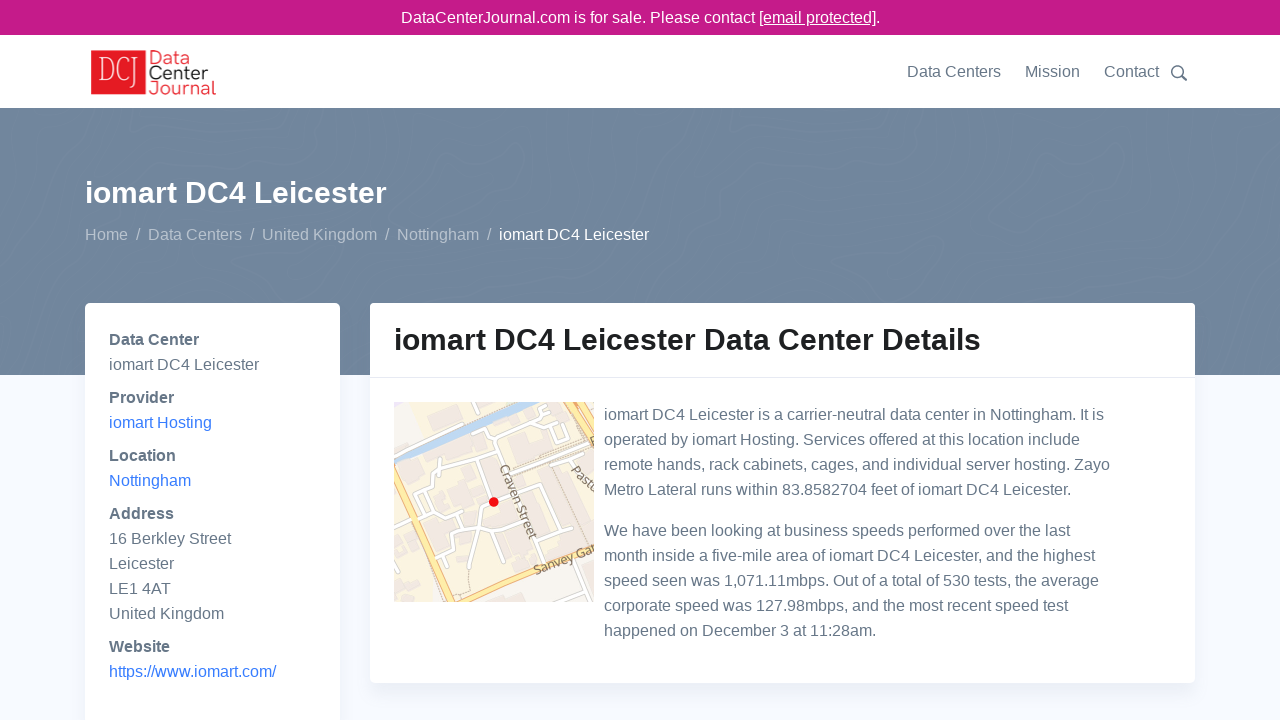

--- FILE ---
content_type: text/html;charset=utf-8
request_url: https://www.datacenterjournal.com/data-centers/united-kingdom/nottingham/iomart-dc4-leicester/
body_size: 7165
content:
<!DOCTYPE html><html lang="en"><head><meta charset="UTF-8" /><link rel="preload" href="/static/s.min.js" as="script"><title>iomart DC4 Leicester Data Center in Nottingham | DataCenterJournal</title><meta name=description content="iomart DC4 Leicester is a data center in Nottingham, United Kingdom run by iomart Hosting. The Data Center Journal's details on iomart DC4 Leicester will help you make an informed decision."><meta name="viewport" content="width=device-width, initial-scale=1" /><link rel="canonical" href="https://www.datacenterjournal.com/data-centers/united-kingdom/nottingham/iomart-dc4-leicester/" /><link rel="stylesheet" href="/css/theme.css" data-svelte="svelte-3mjcdi"><meta name="robots" content="noarchive" data-svelte="svelte-3mjcdi"><link rel="apple-touch-icon" sizes="180x180" href="/apple-touch-icon.png" data-svelte="svelte-3mjcdi"><link rel="icon" type="image/png" sizes="32x32" href="/favicon-32x32.png" data-svelte="svelte-3mjcdi"><link rel="icon" type="image/png" sizes="16x16" href="/favicon-16x16.png" data-svelte="svelte-3mjcdi"><script type="application/ld+json">{"@context":"https://schema.org","@type":"BreadcrumbList","itemListElement":[{"@type":"ListItem","position":0,"name":"Home","item":"https://www.datacenterjournal.com/"},{"@type":"ListItem","position":1,"name":"Data Centers","item":"https://www.datacenterjournal.com/data-centers/"},{"@type":"ListItem","position":2,"name":"United Kingdom","item":"https://www.datacenterjournal.com/data-centers/united-kingdom/"},{"@type":"ListItem","position":3,"name":"Nottingham","item":"https://www.datacenterjournal.com/data-centers/united-kingdom/nottingham/"},{"@type":"ListItem","position":4,"name":"iomart DC4 Leicester","item":"https://www.datacenterjournal.com/data-centers/united-kingdom/nottingham/iomart-dc4-leicester/"}]}</script><script type="application/ld+json">{"@context":"https://schema.org","@type":"FAQPage","mainEntity":[{"@type":"Question","name":"Who operates the iomart DC4 Leicester data center?","acceptedAnswer":{"@type":"Answer","text":"The iomart DC4 Leicester facility is operated by iomart Hosting, who also operate five other data centers."}},{"@type":"Question","name":"How can I find iomart DC4 Leicester?","acceptedAnswer":{"@type":"Answer","text":"iomart DC4 Leicester is in Nottingham, United Kingdom, and their full address is: 16 Berkley Street, Leicester, LE1 4AT, United Kingdom."}},{"@type":"Question","name":"What services are available at iomart DC4 Leicester?","acceptedAnswer":{"@type":"Answer","text":"iomart DC4 Leicester services include: professional remote hands, cabinet racks, security cages, and hosting for individual servers."}}]}</script><style>div.svelte-1oajubz{width:100%;height:100%}div.svelte-1oajubz{width:100%;height:100%}.search.svelte-pr3djt{margin-top:1.0rem;margin-bottom:1.5rem;display:flex;flex-wrap:wrap}.search-toggle.svelte-pr3djt{fill:#677788;width:24px}.search-toggle.svelte-pr3djt:hover{fill:#377dff;cursor:pointer}.search.svelte-pr3djt .selectContainer{height:30px !important}
.themed.svelte-adi0r4 .listContainer{background-color:white;border:1px dotted #ccc}.themed.svelte-adi0r4 .listGroupTitle{text-transform:uppercase;color:#aaa}.themed.svelte-adi0r4 .item{padding:3px}.themed.svelte-adi0r4 .item.hover{background-color:lightblue;cursor:pointer}
.selectContainer.svelte-s39pbk.svelte-s39pbk{--padding:0 16px;border:var(--border, 1px solid #d8dbdf);border-radius:var(--borderRadius, 3px);height:var(--height, 42px);position:relative;display:flex;align-items:center;padding:var(--padding);background:var(--background, #fff)}.selectContainer.svelte-s39pbk input.svelte-s39pbk{cursor:default;border:none;color:var(--inputColor, #3f4f5f);height:var(--height, 42px);line-height:var(--height, 42px);padding:var(--inputPadding, var(--padding));width:100%;background:transparent;font-size:var(--inputFontSize, 14px);letter-spacing:var(--inputLetterSpacing, -0.08px);position:absolute;left:var(--inputLeft, 0)}.selectContainer.svelte-s39pbk input.svelte-s39pbk::-moz-placeholder{color:var(--placeholderColor, #78848f)}.selectContainer.svelte-s39pbk input.svelte-s39pbk:-ms-input-placeholder{color:var(--placeholderColor, #78848f)}.selectContainer.svelte-s39pbk input.svelte-s39pbk::placeholder{color:var(--placeholderColor, #78848f)}.selectContainer.svelte-s39pbk input.svelte-s39pbk:focus{outline:none}.selectContainer.svelte-s39pbk.svelte-s39pbk:hover{border-color:var(--borderHoverColor, #b2b8bf)}.selectContainer.focused.svelte-s39pbk.svelte-s39pbk{border-color:var(--borderFocusColor, #006fe8)}.selectContainer.disabled.svelte-s39pbk.svelte-s39pbk{background:var(--disabledBackground, #ebedef);border-color:var(--disabledBorderColor, #ebedef);color:var(--disabledColor, #c1c6cc)}.selectContainer.disabled.svelte-s39pbk input.svelte-s39pbk::-moz-placeholder{color:var(--disabledPlaceholderColor, #c1c6cc)}.selectContainer.disabled.svelte-s39pbk input.svelte-s39pbk:-ms-input-placeholder{color:var(--disabledPlaceholderColor, #c1c6cc)}.selectContainer.disabled.svelte-s39pbk input.svelte-s39pbk::placeholder{color:var(--disabledPlaceholderColor, #c1c6cc)}.selectedItem.svelte-s39pbk.svelte-s39pbk{line-height:var(--height, 42px);height:var(--height, 42px);overflow-x:hidden;padding:var(--selectedItemPadding, 0 20px 0 0)}.selectedItem.svelte-s39pbk.svelte-s39pbk:focus{outline:none}.clearSelect.svelte-s39pbk.svelte-s39pbk{position:absolute;right:var(--clearSelectRight, 10px);top:var(--clearSelectTop, 11px);bottom:var(--clearSelectBottom, 11px);width:var(--clearSelectWidth, 20px);color:var(--clearSelectColor, #c5cacf);flex:none !important}.clearSelect.svelte-s39pbk.svelte-s39pbk:hover{color:var(--clearSelectHoverColor, #2c3e50)}.selectContainer.focused.svelte-s39pbk .clearSelect.svelte-s39pbk{color:var(--clearSelectFocusColor, #3f4f5f)}.indicator.svelte-s39pbk.svelte-s39pbk{position:absolute;right:var(--indicatorRight, 10px);top:var(--indicatorTop, 11px);width:var(--indicatorWidth, 20px);height:var(--indicatorHeight, 20px);color:var(--indicatorColor, #c5cacf)}.indicator.svelte-s39pbk svg.svelte-s39pbk{display:inline-block;fill:var(--indicatorFill, currentcolor);line-height:1;stroke:var(--indicatorStroke, currentcolor);stroke-width:0}.spinner.svelte-s39pbk.svelte-s39pbk{position:absolute;right:var(--spinnerRight, 10px);top:var(--spinnerLeft, 11px);width:var(--spinnerWidth, 20px);height:var(--spinnerHeight, 20px);color:var(--spinnerColor, #51ce6c);-webkit-animation:svelte-s39pbk-rotate 0.75s linear infinite;animation:svelte-s39pbk-rotate 0.75s linear infinite}.spinner_icon.svelte-s39pbk.svelte-s39pbk{display:block;height:100%;transform-origin:center center;width:100%;position:absolute;top:0;bottom:0;left:0;right:0;margin:auto;-webkit-transform:none}.spinner_path.svelte-s39pbk.svelte-s39pbk{stroke-dasharray:90;stroke-linecap:round}.multiSelect.svelte-s39pbk.svelte-s39pbk{display:flex;padding:var(--multiSelectPadding, 0 35px 0 16px);height:auto;flex-wrap:wrap;align-items:stretch}.multiSelect.svelte-s39pbk>.svelte-s39pbk{flex:1 1 50px}.selectContainer.multiSelect.svelte-s39pbk input.svelte-s39pbk{padding:var(--multiSelectInputPadding, 0);position:relative;margin:var(--multiSelectInputMargin, 0)}.hasError.svelte-s39pbk.svelte-s39pbk{border:var(--errorBorder, 1px solid #ff2d55);background:var(--errorBackground, #fff)}@-webkit-keyframes svelte-s39pbk-rotate{100%{transform:rotate(360deg)}}@keyframes svelte-s39pbk-rotate{100%{transform:rotate(360deg)}}</style></head><body class="facility">

<div class="" style="background-color: #c51b8a; position:sticky; top:0; z-index:10000;"><div class="container text-white" style="text-align:center; padding-top: 5px; padding-bottom:5px;">DataCenterJournal.com is for sale. Please contact <a href="/cdn-cgi/l/email-protection#2d5e4c41485e6d494c594c4e484359485f4742585f434c41034e4240" style="color:white;text-decoration: underline;"><span class="__cf_email__" data-cfemail="c2b1a3aea7b182a6a3b6a3a1a7acb6a7b0a8adb7b0aca3aeeca1adaf">[email&#160;protected]</span></a>.
  </div></div>

<header id="header" class="header"><div class="header-section"><div id="logoAndNav" class="container">
      <nav class="js-mega-menu navbar navbar-expand-lg">
        <a class="navbar-brand" href="https://www.datacenterjournal.com/"><img src="/images/logo_header.png" alt="Data Center Journal Logo" height="56" width="136" srcset="/images/logo_header2x.png 2x,/images/logo_header.png 1x"></a>
        

        
        <button type="button" class="navbar-toggler btn btn-icon btn-sm rounded-circle" aria-label="Toggle navigation" aria-expanded="false" aria-controls="navBar" data-toggle="collapse" data-target="#navBar"><span class="navbar-toggler-default"><svg width="14" height="14" viewBox="0 0 18 18" xmlns="http://www.w3.org/2000/svg"><path fill="currentColor" d="M17.4,6.2H0.6C0.3,6.2,0,5.9,0,5.5V4.1c0-0.4,0.3-0.7,0.6-0.7h16.9c0.3,0,0.6,0.3,0.6,0.7v1.4C18,5.9,17.7,6.2,17.4,6.2z M17.4,14.1H0.6c-0.3,0-0.6-0.3-0.6-0.7V12c0-0.4,0.3-0.7,0.6-0.7h16.9c0.3,0,0.6,0.3,0.6,0.7v1.4C18,13.7,17.7,14.1,17.4,14.1z"></path></svg></span>
          <span class="navbar-toggler-toggled"><svg width="14" height="14" viewBox="0 0 18 18" xmlns="http://www.w3.org/2000/svg"><path fill="currentColor" d="M11.5,9.5l5-5c0.2-0.2,0.2-0.6-0.1-0.9l-1-1c-0.3-0.3-0.7-0.3-0.9-0.1l-5,5l-5-5C4.3,2.3,3.9,2.4,3.6,2.6l-1,1 C2.4,3.9,2.3,4.3,2.5,4.5l5,5l-5,5c-0.2,0.2-0.2,0.6,0.1,0.9l1,1c0.3,0.3,0.7,0.3,0.9,0.1l5-5l5,5c0.2,0.2,0.6,0.2,0.9-0.1l1-1 c0.3-0.3,0.3-0.7,0.1-0.9L11.5,9.5z"></path></svg></span></button>
        

        
        <div id="navBar" class="collapse navbar-collapse"><div class="navbar-body header-abs-top-inner"><ul class="navbar-nav"><li class="navbar-nav-item"><a class="nav-link" href="/data-centers/">Data Centers</a></li>
              <li class="navbar-nav-item"><a class="nav-link" href="/mission/">Mission</a></li>
              <li class="navbar-nav-item"><a class="nav-link" href="/contact/">Contact</a></li>
              <li class="navbar-nav-item"><div class="searchheader" id="searchheader-jmZnjRVWkd"><div class="search svelte-pr3djt"><div class="search-toggle svelte-pr3djt"><svg version="1.1" id="Layer_1" xmlns="http://www.w3.org/2000/svg" xmlns:xlink="http://www.w3.org/1999/xlink" x="0px" y="0px" width="16px" height="16px" viewBox="0 0 122.879 119.799" enable-background="new 0 0 122.879 119.799" xml:space="preserve"><g><path d="M49.988,0h0.016v0.007C63.803,0.011,76.298,5.608,85.34,14.652c9.027,9.031,14.619,21.515,14.628,35.303h0.007v0.033v0.04 h-0.007c-0.005,5.557-0.917,10.905-2.594,15.892c-0.281,0.837-0.575,1.641-0.877,2.409v0.007c-1.446,3.66-3.315,7.12-5.547,10.307 l29.082,26.139l0.018,0.016l0.157,0.146l0.011,0.011c1.642,1.563,2.536,3.656,2.649,5.78c0.11,2.1-0.543,4.248-1.979,5.971 l-0.011,0.016l-0.175,0.203l-0.035,0.035l-0.146,0.16l-0.016,0.021c-1.565,1.642-3.654,2.534-5.78,2.646 c-2.097,0.111-4.247-0.54-5.971-1.978l-0.015-0.011l-0.204-0.175l-0.029-0.024L78.761,90.865c-0.88,0.62-1.778,1.209-2.687,1.765 c-1.233,0.755-2.51,1.466-3.813,2.115c-6.699,3.342-14.269,5.222-22.272,5.222v0.007h-0.016v-0.007 c-13.799-0.004-26.296-5.601-35.338-14.645C5.605,76.291,0.016,63.805,0.007,50.021H0v-0.033v-0.016h0.007 c0.004-13.799,5.601-26.296,14.645-35.338C23.683,5.608,36.167,0.016,49.955,0.007V0H49.988L49.988,0z M50.004,11.21v0.007h-0.016 h-0.033V11.21c-10.686,0.007-20.372,4.35-27.384,11.359C15.56,29.578,11.213,39.274,11.21,49.973h0.007v0.016v0.033H11.21 c0.007,10.686,4.347,20.367,11.359,27.381c7.009,7.012,16.705,11.359,27.403,11.361v-0.007h0.016h0.033v0.007 c10.686-0.007,20.368-4.348,27.382-11.359c7.011-7.009,11.358-16.702,11.36-27.4h-0.006v-0.016v-0.033h0.006 c-0.006-10.686-4.35-20.372-11.358-27.384C70.396,15.56,60.703,11.213,50.004,11.21L50.004,11.21z"></path></g></svg></div>


  <div hidden style="width: 350px;"><div class="themed svelte-adi0r4">

<div class="selectContainer  svelte-s39pbk" style="">

  

  <input autocomplete="off" autocorrect="off" spellcheck="false" placeholder="Enter a city, state, data center, or provider name" style="" class="svelte-s39pbk">

  

  

  

  </div></div></div></div></div></li></ul></div></div>
        </nav>
      </div></div></header>


<main class="bg-light"><div class="bg-secondary" style="background-image: url(/svg/components/abstract-shapes-20.svg);"><div class="container space-1 space-top-lg-2 space-bottom-lg-3"><div class="row align-items-center"><div class="col"><div class="d-block"><h1 class="h2 text-white">iomart DC4 Leicester
            </h1></div>
          <ol class="breadcrumb breadcrumb-light breadcrumb-no-gutter mb-0"><li class="breadcrumb-item"><a href="/" class="breadcrumb-link">Home</a></li><li class="breadcrumb-item"><a href="/data-centers/" class="breadcrumb-link">Data Centers</a></li><li class="breadcrumb-item"><a href="/data-centers/united-kingdom/" class="breadcrumb-link">United Kingdom</a></li><li class="breadcrumb-item"><a href="/data-centers/united-kingdom/nottingham/" class="breadcrumb-link">Nottingham</a></li><li class="breadcrumb-item active">iomart DC4 Leicester</li></ol>
        </div></div></div></div>

  <div class="container space-1 space-top-lg-0 mt-lg-n10"><div class="row"><div class="col-sm-3"><div class="card mb-3 mb-lg-5"><div class="card-body"><dl><dt>Data Center</dt><dd>iomart DC4 Leicester</dd><dt>Provider</dt><dd><a href="/iomart-hosting/">iomart Hosting</a></dd><dt>Location</dt><dd><a href="/data-centers/united-kingdom/nottingham/">Nottingham</a></dd><dt>Address</dt>
              <dd>16 Berkley Street<br/> Leicester<br/> LE1 4AT<br/> United Kingdom</dd><dt>Website</dt>
            <dd><a href="https://www.iomart.com/" target="_blank">https://www.iomart.com/</a></dd></dl></div></div></div>
  <div class="col-sm-9"><div class="card mb-3 mb-lg-5"><div class="card-header"><h2 class="card-title">iomart DC4 Leicester Data Center Details</h2></div>

      <div class="card-body"><div class="row"><div class="col-sm-3"><div class="imageloader" id="imageloader-NtjkVJmnnS"><div class="svelte-1oajubz"></div></div></div>
          <div class="col-sm-8 ml-2">iomart DC4 Leicester is a carrier-neutral data center in Nottingham.

            It is operated by iomart Hosting.

            Services offered at this location include remote hands, rack cabinets, cages, and individual server hosting.

            Zayo Metro Lateral runs within 83.8582704 feet of iomart DC4 Leicester.

            <p class="mt-3">We have been looking at business speeds performed over the last month inside a five-mile area of iomart DC4 Leicester, and the highest speed seen was 1,071.11mbps. Out of a total of 530 tests, the average corporate speed was 127.98mbps, and the most recent speed test happened on December 3 at 11:28am.</p></div></div></div></div></div></div>

<div class="row"><div class="col-sm-12"><div class="col-sm-12"><div class="card mb-3 mb-lg-5"><div class="card-header"><h2 class="card-title">Fiber Cable Availability at iomart DC4 Leicester</h2></div>

  <div class="table-responsive"><table class="table table-borderless table-thead-bordered"><thead class="thead-light"><tr><th>Provider
  </th>
  <th>Cable Name
  </th>
  <th>Lit or Dark?
  </th>
  <th>Distance from Building
  </th></tr></thead>
  <tbody><tr><td>Zayo</td>
    <td>Metro Lateral</td>
    <td>Lit</td>
    <td>8 feet</td>
    </tr></tbody></table></div></div></div></div></div>

<div class="row"><div class="col-sm-12"><div class="col-sm-12"><div class="card mb-3 mb-lg-5"><div class="card-header"><h2 class="card-title">Data Centers Near iomart DC4 Leicester</h2></div>

  <div class="table-responsive"><table class="table table-borderless table-thead-bordered"><thead class="thead-light"><tr><th>Name
  </th>
  <th>Building Area
  </th>
  <th>Distance
  </th>
  <th>City, Zip
  </th></tr></thead>
  <tbody><tr><td><a href="/data-centers/united-kingdom/nottingham/cwcs-dcn1/">CWCS DCN1</a></td>
    <td>-</td>
    <td>20 mi</td>
    <td>Nottingham, NG9 2LP</td>
    </tr><tr><td><a href="/data-centers/united-kingdom/birmingham/satellite-mediaport/">Satellite Mediaport</a></td>
    <td>-</td>
    <td>21 mi</td>
    <td>Rugby, CV23 9EU</td>
    </tr><tr><td><a href="/data-centers/united-kingdom/nottingham/iomart-dc3-nottingham/">iomart DC3 Nottingham</a></td>
    <td>-</td>
    <td>21 mi</td>
    <td>Nottingham, NG1 1FY</td>
    </tr><tr><td><a href="/data-centers/united-kingdom/birmingham/host-it-northampton-nndc-1/">Host-it Northampton (NNDC-1)</a></td>
    <td>-</td>
    <td>27 mi</td>
    <td>Northampton, NN3 6LG</td>
    </tr></tbody></table></div></div></div></div></div>

<div class="row"><div class="col-sm-12"><div class="card mb-3 mb-lg-5"><div class="card-header"><h2 class="card-title">Average Business Internet Speeds Near iomart DC4 Leicester</h2></div>

        <div class="card-body"><div class="speedchart" id="speedchart-kywzLSppyv"><div id="chart-container" style="height:300px;"><div class="svelte-1oajubz"></div></div></div></div></div></div></div>

<div class="row"><div class="col-sm-12"><div class="card mb-3 mb-lg-5"><div class="card-header"><h2 class="card-title">Frequently Asked Questions About iomart DC4 Leicester</h2></div>

      <div class="card-body"><div class="row"><div class="col-md-6 mb-3 mb-md-5"><div class="pr-md-4"><h4>Who operates the iomart DC4 Leicester data center?</h4>
                <p>The iomart DC4 Leicester facility is operated by iomart Hosting, who also operate five other data centers.</p></div>
            </div><div class="col-md-6 mb-3 mb-md-5"><div class="pr-md-4"><h4>How can I find iomart DC4 Leicester?</h4>
                <p>iomart DC4 Leicester is in Nottingham, United Kingdom, and their full address is: 16 Berkley Street, Leicester, LE1 4AT, United Kingdom.</p></div>
            </div><div class="col-md-6 mb-3 mb-md-5"><div class="pr-md-4"><h4>What services are available at iomart DC4 Leicester?</h4>
                <p>iomart DC4 Leicester services include: professional remote hands, cabinet racks, security cages, and hosting for individual servers.</p></div>
            </div></div></div></div></div></div>

<div class="row"><div class="col-sm-12"><div class="card mb-0 mb-lg-0"><div class="card-body pb-1 pt-1"><p class="mb-0">Last updated: Dec 03 2024</p></div></div></div></div></div></main>

<footer class="container text-center space-1"><p class="small text-muted mb-0">© 2024 DataCenterJournal.com | <a href="/privacy/">Privacy Policy</a> | <a href="/terms/">Terms &amp; Conditions</a></p></footer>
    <script data-cfasync="false" src="/cdn-cgi/scripts/5c5dd728/cloudflare-static/email-decode.min.js"></script><script type="text/javascript">
      if (!('IntersectionObserver' in window)) {
          var script = document.createElement("script");
          script.src = "/static/intersection-observer.js";
          document.getElementsByTagName('head')[0].appendChild(script);
      };
      </script><script src="/static/s.min.js"></script>
    <script>
        function initimageloaderNtjkVJmnnS() {
          
    System.import('/svelte/entryImageLoader-4d8cc0e5.js').then(({ default: App }) => {
    new App({ target: document.getElementById('imageloader-NtjkVJmnnS'), hydrate: true, props: (function(a){return {alt:"Map of iomart DC4 Leicester",src:"\u002Fmapshots\u002Fpoints\u002F677.jpeg",width:a,height:a}}(200)) });
    });
        }
        
      window.addEventListener('load', function (event) {
        var observerNtjkVJmnnS = new IntersectionObserver(function(entries, observer) {
          var objK = Object.keys(entries);
          var objKl = objK.length;
          var objKi = 0;
          for (; objKi < objKl; objKi++) {
            var entry = entries[objK[objKi]];
            if (entry.isIntersecting) {
              observer.unobserve(document.getElementById('imageloader-NtjkVJmnnS'));
              if (document.eg_imageloader) {
                initimageloaderNtjkVJmnnS();
              } else {
                document.eg_imageloader = true;
                initimageloaderNtjkVJmnnS();
              }
            }
          }
        }, {
          rootMargin: '200px',
          threshold: 0
        });
        observerNtjkVJmnnS.observe(document.getElementById('imageloader-NtjkVJmnnS'));
      });
    
      
        function initspeedchartkywzLSppyv() {
          
    System.import('/svelte/entrySpeedChart-df76dc95.js').then(({ default: App }) => {
    new App({ target: document.getElementById('speedchart-kywzLSppyv'), hydrate: true, props: (function(a,b,c,d,e,f){return {speed_tests:[{day:"2024-11-06T00:00:00.000Z",tests_count:57,max_mbps:1071.11,avg_mbps:102.48},{day:"2024-11-07T00:00:00.000Z",tests_count:b,max_mbps:268.65,avg_mbps:92.13},{day:"2024-11-08T00:00:00.000Z",tests_count:a,max_mbps:503.79,avg_mbps:122.92},{day:"2024-11-09T00:00:00.000Z",tests_count:6,max_mbps:496.3,avg_mbps:188.45},{day:"2024-11-10T00:00:00.000Z",tests_count:c,max_mbps:143.53,avg_mbps:77.04},{day:"2024-11-11T00:00:00.000Z",tests_count:d,max_mbps:573.24,avg_mbps:126.18},{day:"2024-11-12T00:00:00.000Z",tests_count:30,max_mbps:787.31,avg_mbps:123.35},{day:"2024-11-13T00:00:00.000Z",tests_count:a,max_mbps:218.03,avg_mbps:92.83},{day:"2024-11-14T00:00:00.000Z",tests_count:22,max_mbps:557.85,avg_mbps:122.96},{day:"2024-11-15T00:00:00.000Z",tests_count:d,max_mbps:929.97,avg_mbps:109.26},{day:"2024-11-16T00:00:00.000Z",tests_count:4,max_mbps:419.85,avg_mbps:274.57},{day:"2024-11-17T00:00:00.000Z",tests_count:e,max_mbps:203.48,avg_mbps:79.19},{day:"2024-11-18T00:00:00.000Z",tests_count:31,max_mbps:915.31,avg_mbps:201.62},{day:"2024-11-19T00:00:00.000Z",tests_count:f,max_mbps:275.42,avg_mbps:107.75},{day:"2024-11-20T00:00:00.000Z",tests_count:f,max_mbps:343.38,avg_mbps:103.54},{day:"2024-11-21T00:00:00.000Z",tests_count:a,max_mbps:478.47,avg_mbps:83.7},{day:"2024-11-22T00:00:00.000Z",tests_count:b,max_mbps:615.54,avg_mbps:122.38},{day:"2024-11-23T00:00:00.000Z",tests_count:c,max_mbps:501.68,avg_mbps:212.57},{day:"2024-11-24T00:00:00.000Z",tests_count:8,max_mbps:201.59,avg_mbps:130.54},{day:"2024-11-25T00:00:00.000Z",tests_count:41,max_mbps:432.23,avg_mbps:103.28},{day:"2024-11-26T00:00:00.000Z",tests_count:15,max_mbps:732.49,avg_mbps:178.21},{day:"2024-11-27T00:00:00.000Z",tests_count:b,max_mbps:546.4,avg_mbps:323.98},{day:"2024-11-28T00:00:00.000Z",tests_count:a,max_mbps:1065.95,avg_mbps:206.76},{day:"2024-11-29T00:00:00.000Z",tests_count:11,max_mbps:179.19,avg_mbps:78.23},{day:"2024-11-30T00:00:00.000Z",tests_count:12,max_mbps:804.76,avg_mbps:387.96},{day:"2024-12-01T00:00:00.000Z",tests_count:c,max_mbps:119.49,avg_mbps:79.51},{day:"2024-12-02T00:00:00.000Z",tests_count:18,max_mbps:743.12,avg_mbps:123.41},{day:"2024-12-03T00:00:00.000Z",tests_count:e,max_mbps:567.5,avg_mbps:147.64}],labels:["06 Nov","07 Nov","08 Nov","09 Nov","10 Nov","11 Nov","12 Nov","13 Nov","14 Nov","15 Nov","16 Nov","17 Nov","18 Nov","19 Nov","20 Nov","21 Nov","22 Nov","23 Nov","24 Nov","25 Nov","26 Nov","27 Nov","28 Nov","29 Nov","30 Nov","01 Dec","02 Dec","03 Dec"]}}(20,14,3,24,5,9)) });
    });
        }
        
      window.addEventListener('load', function (event) {
        var observerkywzLSppyv = new IntersectionObserver(function(entries, observer) {
          var objK = Object.keys(entries);
          var objKl = objK.length;
          var objKi = 0;
          for (; objKi < objKl; objKi++) {
            var entry = entries[objK[objKi]];
            if (entry.isIntersecting) {
              observer.unobserve(document.getElementById('speedchart-kywzLSppyv'));
              if (document.eg_speedchart) {
                initspeedchartkywzLSppyv();
              } else {
                document.eg_speedchart = true;
                initspeedchartkywzLSppyv();
              }
            }
          }
        }, {
          rootMargin: '200px',
          threshold: 0
        });
        observerkywzLSppyv.observe(document.getElementById('speedchart-kywzLSppyv'));
      });
    
      
        function initsearchheaderjmZnjRVWkd() {
          
    System.import('/svelte/entrySearchHeader-f6e7cdfb.js').then(({ default: App }) => {
    new App({ target: document.getElementById('searchheader-jmZnjRVWkd'), hydrate: true, props: {} });
    });
        }
        
      window.addEventListener('load', function (event) {
        var observerjmZnjRVWkd = new IntersectionObserver(function(entries, observer) {
          var objK = Object.keys(entries);
          var objKl = objK.length;
          var objKi = 0;
          for (; objKi < objKl; objKi++) {
            var entry = entries[objK[objKi]];
            if (entry.isIntersecting) {
              observer.unobserve(document.getElementById('searchheader-jmZnjRVWkd'));
              if (document.eg_searchheader) {
                initsearchheaderjmZnjRVWkd();
              } else {
                document.eg_searchheader = true;
                initsearchheaderjmZnjRVWkd();
              }
            }
          }
        }, {
          rootMargin: '200px',
          threshold: 0
        });
        observerjmZnjRVWkd.observe(document.getElementById('searchheader-jmZnjRVWkd'));
      });
    
      </script>
    
    
<script async src="https://www.googletagmanager.com/gtag/js?id=UA-165457620-3"></script>
<script>
  window.dataLayer = window.dataLayer || [];
  function gtag(){dataLayer.push(arguments);}
  gtag('js', new Date());

  gtag('config', 'UA-165457620-3');
</script>
    <script defer src="https://static.cloudflareinsights.com/beacon.min.js/vcd15cbe7772f49c399c6a5babf22c1241717689176015" integrity="sha512-ZpsOmlRQV6y907TI0dKBHq9Md29nnaEIPlkf84rnaERnq6zvWvPUqr2ft8M1aS28oN72PdrCzSjY4U6VaAw1EQ==" data-cf-beacon='{"version":"2024.11.0","token":"78b2007774ae4b9287ba2826a81cba78","r":1,"server_timing":{"name":{"cfCacheStatus":true,"cfEdge":true,"cfExtPri":true,"cfL4":true,"cfOrigin":true,"cfSpeedBrain":true},"location_startswith":null}}' crossorigin="anonymous"></script>
</body></html>

--- FILE ---
content_type: text/javascript
request_url: https://www.datacenterjournal.com/svelte/entrySearchHeader-f6e7cdfb.js
body_size: 1301
content:
System.register(["./index-48e9fb51.js","./entrySearchBox-a4b21a72.js"],(function(e){"use strict";var c,t,r,n,h,s,l,a,v,i,d,o,x,f,g,u,p,w,m,$,b,k;return{setters:[function(e){c=e.S,t=e.a,r=e.n,n=e.e,h=e.q,s=e.s,l=e.K,a=e.c,v=e.b,i=e.f,d=e.g,o=e.L,x=e.h,f=e.u,g=e.j,u=e.k,p=e.M,w=e.m,m=e.v,$=e.w,b=e.N},function(e){k=e.default}],execute:function(){function y(e){let c,t,r,y,E,j,C,L,V,B,D,H;return L=new k({}),{c(){c=n("div"),t=n("div"),r=h("svg"),y=h("g"),E=h("path"),j=s(),C=n("div"),l(L.$$.fragment),this.h()},l(e){c=a(e,"DIV",{class:!0});var n=v(c);t=a(n,"DIV",{class:!0});var h=v(t);r=a(h,"svg",{version:!0,id:!0,xmlns:!0,"xmlns:xlink":!0,x:!0,y:!0,width:!0,height:!0,viewBox:!0,"enable-background":!0,"xml:space":!0},1);var s=v(r);y=a(s,"g",{},1);var l=v(y);E=a(l,"path",{d:!0},1),v(E).forEach(i),l.forEach(i),s.forEach(i),h.forEach(i),j=d(n),C=a(n,"DIV",{hidden:!0,style:!0});var x=v(C);o(L.$$.fragment,x),x.forEach(i),n.forEach(i),this.h()},h(){x(E,"d","M49.988,0h0.016v0.007C63.803,0.011,76.298,5.608,85.34,14.652c9.027,9.031,14.619,21.515,14.628,35.303h0.007v0.033v0.04 h-0.007c-0.005,5.557-0.917,10.905-2.594,15.892c-0.281,0.837-0.575,1.641-0.877,2.409v0.007c-1.446,3.66-3.315,7.12-5.547,10.307 l29.082,26.139l0.018,0.016l0.157,0.146l0.011,0.011c1.642,1.563,2.536,3.656,2.649,5.78c0.11,2.1-0.543,4.248-1.979,5.971 l-0.011,0.016l-0.175,0.203l-0.035,0.035l-0.146,0.16l-0.016,0.021c-1.565,1.642-3.654,2.534-5.78,2.646 c-2.097,0.111-4.247-0.54-5.971-1.978l-0.015-0.011l-0.204-0.175l-0.029-0.024L78.761,90.865c-0.88,0.62-1.778,1.209-2.687,1.765 c-1.233,0.755-2.51,1.466-3.813,2.115c-6.699,3.342-14.269,5.222-22.272,5.222v0.007h-0.016v-0.007 c-13.799-0.004-26.296-5.601-35.338-14.645C5.605,76.291,0.016,63.805,0.007,50.021H0v-0.033v-0.016h0.007 c0.004-13.799,5.601-26.296,14.645-35.338C23.683,5.608,36.167,0.016,49.955,0.007V0H49.988L49.988,0z M50.004,11.21v0.007h-0.016 h-0.033V11.21c-10.686,0.007-20.372,4.35-27.384,11.359C15.56,29.578,11.213,39.274,11.21,49.973h0.007v0.016v0.033H11.21 c0.007,10.686,4.347,20.367,11.359,27.381c7.009,7.012,16.705,11.359,27.403,11.361v-0.007h0.016h0.033v0.007 c10.686-0.007,20.368-4.348,27.382-11.359c7.011-7.009,11.358-16.702,11.36-27.4h-0.006v-0.016v-0.033h0.006 c-0.006-10.686-4.35-20.372-11.358-27.384C70.396,15.56,60.703,11.213,50.004,11.21L50.004,11.21z"),x(r,"version","1.1"),x(r,"id","Layer_1"),x(r,"xmlns","http://www.w3.org/2000/svg"),x(r,"xmlns:xlink","http://www.w3.org/1999/xlink"),x(r,"x","0px"),x(r,"y","0px"),x(r,"width","16px"),x(r,"height","16px"),x(r,"viewBox","0 0 122.879 119.799"),x(r,"enable-background","new 0 0 122.879 119.799"),x(r,"xml:space","preserve"),x(t,"class","search-toggle svelte-pr3djt"),C.hidden=V=!e[0],f(C,"width","350px"),x(c,"class","search svelte-pr3djt")},m(n,h){g(n,c,h),u(c,t),u(t,r),u(r,y),u(y,E),u(c,j),u(c,C),p(L,C,null),B=!0,D||(H=w(r,"click",e[1]),D=!0)},p(e,[c]){(!B||1&c&&V!==(V=!e[0]))&&(C.hidden=V)},i(e){B||(m(L.$$.fragment,e),B=!0)},o(e){$(L.$$.fragment,e),B=!1},d(e){e&&i(c),b(L),D=!1,H()}}}function E(e,c,t){let r=!1;return[r,()=>{t(0,r=!r)}]}e("default",class extends c{constructor(e){super(),t(this,e,E,y,r,{})}})}}}));


--- FILE ---
content_type: text/javascript
request_url: https://www.datacenterjournal.com/static/s.min.js
body_size: 2286
content:
!function(){"use strict";!function(){function e(e,n){return(n||"")+" (SystemJS https://git.io/JvFET#"+e+")"}function n(e,n){if(-1!==e.indexOf("\\")&&(e=e.replace(/\\/g,"/")),"/"===e[0]&&"/"===e[1])return n.slice(0,n.indexOf(":")+1)+e;if("."===e[0]&&("/"===e[1]||"."===e[1]&&("/"===e[2]||2===e.length&&(e+="/"))||1===e.length&&(e+="/"))||"/"===e[0]){var t,r=n.slice(0,n.indexOf(":")+1);if(t="/"===n[r.length+1]?"file:"!==r?(t=n.slice(r.length+2)).slice(t.indexOf("/")+1):n.slice(8):n.slice(r.length+("/"===n[r.length])),"/"===e[0])return n.slice(0,n.length-t.length-1)+e;for(var i=t.slice(0,t.lastIndexOf("/")+1)+e,o=[],c=-1,u=0;i.length>u;u++)-1!==c?"/"===i[u]&&(o.push(i.slice(c,u+1)),c=-1):"."===i[u]?"."!==i[u+1]||"/"!==i[u+2]&&u+2!==i.length?"/"===i[u+1]||u+1===i.length?u+=1:c=u:(o.pop(),u+=2):c=u;return-1!==c&&o.push(i.slice(c)),n.slice(0,n.length-t.length)+o.join("")}}function t(e,t){return n(e,t)||(-1!==e.indexOf(":")?e:n("./"+e,t))}function r(e,t,r,i,o){for(var s in e){var f=n(s,r)||s,l=e[s];if("string"==typeof l){var a=u(i,n(l,r)||l,o);a?t[f]=a:c("W1",s,l)}}}function i(e,n){if(n[e])return e;var t=e.length;do{var r=e.slice(0,t+1);if(r in n)return r}while(-1!==(t=e.lastIndexOf("/",t-1)))}function o(e,n){var t=i(e,n);if(t){var r=n[t];if(null===r)return;if(t.length>=e.length||"/"===r[r.length-1])return r+e.slice(t.length);c("W2",t,r)}}function c(n,t,r){console.warn(e(n,[r,t].join(", ")))}function u(e,n,t){for(var r=e.scopes,c=t&&i(t,r);c;){var u=o(n,r[c]);if(u)return u;c=i(c.slice(0,c.lastIndexOf("/")),r)}return o(n,e.imports)||-1!==n.indexOf(":")&&n}function s(){this[O]={}}function f(n,t,r){var i=n[O][t];if(i)return i;var o=[],c=Object.create(null);E&&Object.defineProperty(c,E,{value:"Module"});var u=Promise.resolve().then((function(){return n.instantiate(t,r)})).then((function(r){if(!r)throw Error(e(2,t));var u=r[1]((function(e,n){i.h=!0;var t=!1;if("object"!=typeof e)e in c&&c[e]===n||(c[e]=n,t=!0);else{for(var r in e)n=e[r],r in c&&c[r]===n||(c[r]=n,t=!0);e.__esModule&&(c.__esModule=e.__esModule)}if(t)for(var u=0;o.length>u;u++){var s=o[u];s&&s(c)}return n}),2===r[1].length?{import:function(e){return n.import(e,t)},meta:n.createContext(t)}:void 0);return i.e=u.execute||function(){},[r[0],u.setters||[]]})),s=u.then((function(e){return Promise.all(e[0].map((function(r,i){var o=e[1][i];return Promise.resolve(n.resolve(r,t)).then((function(e){var r=f(n,e,t);return Promise.resolve(r.I).then((function(){return o&&(r.i.push(o),!r.h&&r.I||o(r.n)),r}))}))}))).then((function(e){i.d=e}),!1)}));return s.catch((function(e){i.e=null,i.er=e})),i=n[O][t]={id:t,i:o,n:c,I:u,L:s,h:!1,d:void 0,e:void 0,er:void 0,E:void 0,C:void 0}}function l(){[].forEach.call(document.querySelectorAll("script"),(function(n){if(!n.sp)if("systemjs-module"===n.type){if(n.sp=!0,!n.src)return;System.import("import:"===n.src.slice(0,7)?n.src.slice(7):t(n.src,a))}else if("systemjs-importmap"===n.type){n.sp=!0;var i=n.src?fetch(n.src).then((function(e){return e.text()})):n.innerHTML;j=j.then((function(){return i})).then((function(i){!function(n,i,o){try{var c=JSON.parse(i)}catch(n){throw Error(e(1))}!function(e,n,i){var o;for(o in e.imports&&r(e.imports,i.imports,n,i,null),e.scopes||{}){var c=t(o,n);r(e.scopes[o],i.scopes[c]||(i.scopes[c]={}),n,i,c)}for(o in e.depcache||{})i.depcache[t(o,n)]=e.depcache[o];for(o in e.integrity||{})i.integrity[t(o,n)]=e.integrity[o]}(c,o,n)}(b,i,n.src||a)}))}}))}var a,h="undefined"!=typeof Symbol,v="undefined"!=typeof self,d="undefined"!=typeof document,p=v?self:global;if(d){var m=document.querySelector("base[href]");m&&(a=m.href)}if(!a&&"undefined"!=typeof location){var g=(a=location.href.split("#")[0].split("?")[0]).lastIndexOf("/");-1!==g&&(a=a.slice(0,g+1))}var y,E=h&&Symbol.toStringTag,O=h?Symbol():"@",w=s.prototype;w.import=function(e,n){var t=this;return Promise.resolve(t.prepareImport()).then((function(){return t.resolve(e,n)})).then((function(e){var n=f(t,e);return n.C||function(e,n){return n.C=function e(n,t,r){if(!r[t.id])return r[t.id]=!0,Promise.resolve(t.L).then((function(){return Promise.all(t.d.map((function(t){return e(n,t,r)})))}))}(e,n,{}).then((function(){return function e(n,t,r){function i(){try{var e=t.e.call(S);if(e)return e=e.then((function(){t.C=t.n,t.E=null}),(function(e){throw t.er=e,t.E=null,e})),t.E=t.E||e;t.C=t.n}catch(e){throw t.er=e,e}finally{t.L=t.I=void 0,t.e=null}}if(!r[t.id]){if(r[t.id]=!0,!t.e){if(t.er)throw t.er;return t.E?t.E:void 0}var o;return t.d.forEach((function(i){try{var c=e(n,i,r);c&&(o=o||[]).push(c)}catch(e){throw t.e=null,t.er=e,e}})),o?Promise.all(o).then(i,(function(e){throw t.e=null,t.er=e,e})):i()}}(e,n,{})})).then((function(){return n.n}))}(t,n)}))},w.createContext=function(e){var n=this;return{url:e,resolve:function(t,r){return Promise.resolve(n.resolve(t,r||e))}}},w.register=function(e,n){y=[e,n]},w.getRegister=function(){var e=y;return y=void 0,e};var S=Object.freeze(Object.create(null));p.System=new s;var x,P,j=Promise.resolve(),b={imports:{},scopes:{},depcache:{},integrity:{}},C=d;if(w.prepareImport=function(e){return(C||e)&&(l(),C=!1),j},d&&(l(),window.addEventListener("DOMContentLoaded",l)),d){window.addEventListener("error",(function(e){L=e.filename,M=e.error}));var I=location.origin}w.createScript=function(e){var n=document.createElement("script");n.async=!0,e.indexOf(I+"/")&&(n.crossOrigin="anonymous");var t=b.integrity[e];return t&&(n.integrity=t),n.src=e,n};var L,M,T={},_=w.register;w.register=function(e,n){if(d&&"loading"===document.readyState&&"string"!=typeof e){var t=document.getElementsByTagName("script"),r=t[t.length-1],i=r&&r.src;if(i){x=e;var o=this;P=setTimeout((function(){T[i]=[e,n],o.import(i)}))}}else x=void 0;return _.call(this,e,n)},w.instantiate=function(n,t){var r=T[n];if(r)return delete T[n],r;var i=this;return new Promise((function(r,o){var c=w.createScript(n);c.addEventListener("error",(function(){o(Error(e(3,[n,t].join(", "))))})),c.addEventListener("load",(function(){if(document.head.removeChild(c),L===n)o(M);else{var e=i.getRegister();e&&e[0]===x&&clearTimeout(P),r(e)}})),document.head.appendChild(c)}))},w.resolve=function(t,r){return u(b,n(t,r=r||a)||t,r)||function(n,t){throw Error(e(8,[n,t].join(", ")))}(t,r)};var J=w.instantiate;w.instantiate=function(e,n){var t=b.depcache[e];if(t)for(var r=0;t.length>r;r++)f(this,this.resolve(t[r],e),e);return J.call(this,e,n)},v&&"function"==typeof importScripts&&(w.instantiate=function(e){var n=this;return Promise.resolve().then((function(){return importScripts(e),n.getRegister()}))})}()}();
